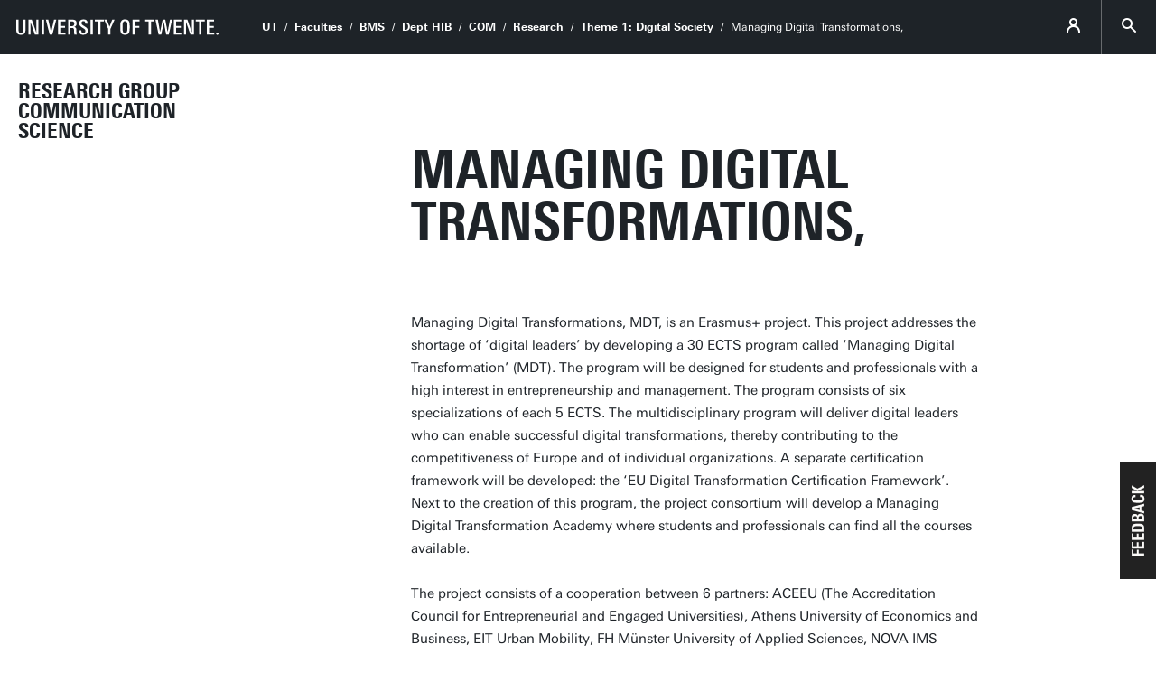

--- FILE ---
content_type: text/html; charset=UTF-8
request_url: https://www.utwente.nl/en/bms/com/research/Theme_Digital_Society/MDT/
body_size: 5795
content:
<!DOCTYPE html><html lang="en-GB" class="site--ut utwente--ws2021 wh-authorbar--left utwente--sitetitlebar" prefix="og: http://ogp.me/ns#" dir="ltr" data-site="BMS - Section COM (EN)" data-id="1228285" data-cdn="https://utwente.becdn.net/" data-hoofdniveau="Research" data-subniveau="Theme 1: Digital Society" data-targetinterest="" data-wh-ob="1228285.fse9uM"><head><meta charset="utf-8"><title>Managing Digital Transformations, | Theme 1: Digital Society | Research Group Communication Science</title><meta name="description" content="Managing Digital Transformations, MDT, is an Erasmus+ project. This project addresses the shortage of &#8216;digital leaders&#8217; by developing a 30 ECTS program called &#8216;Managing Digital Transformation&#8217; (MDT). The program will be designed for students and professionals with a high interest in entrepreneurship and management."><link rel="canonical" href="https://www.utwente.nl/en/bms/com/research/Theme_Digital_Society/MDT/"><meta name="viewport" content="width=device-width, initial-scale=1, viewport-fit=cover" /><meta name="baidu-site-verification" content="rSUuzZoVB2" />  <link rel="preload" href="https://utwente.becdn.net/.wh/ea/ap/utwente_base.ws2016/ap.css" as="style"><link rel="preload" href="https://utwente.becdn.net/.wh/ea/mod/utwente_design/fonts/univers-next/3de47ce5-a747-444b-b44b-20e0f8736ac8.woff2" as="font" type="font/woff2" crossorigin><link rel="preload" href="https://utwente.becdn.net/.wh/ea/mod/utwente_design/fonts/univers-next/00c26472-7693-44a7-b100-b1a1fe462d3b.woff2" as="font" type="font/woff2" crossorigin><link rel="preload" href="https://utwente.becdn.net/.wh/ea/mod/utwente_design/fonts/univers-next/c0898c8c-0b78-43ee-9041-92bf98faf813.woff2" as="font" type="font/woff2" crossorigin><link rel="preload" href="https://utwente.becdn.net/.wh/ea/mod/utwente_design/fonts/univers-next/d8bbf6a4-3b12-4429-bdf6-3d0124de945d.woff2" as="font" type="font/woff2" crossorigin><link rel="preload" href="https://utwente.becdn.net/.wh/ea/mod/utwente_design/fonts/univers-next/c70bd903-dd6a-4b66-85af-fc3b07e97100.woff2" as="font" type="font/woff2" crossorigin><link rel="apple-touch-icon" sizes="180x180" href="/.utdesign/img/favicons/apple-touch-icon.png" /><link rel="icon" type="image/png" href="/.utdesign/img/favicons/favicon-32x32.png" sizes="32x32" /><link rel="icon" type="image/png" href="/.utdesign/img/favicons/favicon-16x16.png" sizes="16x16" /><link rel="icon" href="/.utdesign/img/favicons/favicon.svg" type="image/svg+xml" /><link rel="manifest" href="/.utdesign/img/favicons/manifest.json" crossorigin="use-credentials" /> <link rel="mask-icon" href="/.utdesign/img/favicons/safari-pinned-tab.svg" color="#231f20" /><meta name="theme-color" content="#ffffff" /><style id="theme__style">@property --theme-color {syntax: "<color>";initial-value: transparent;inherits: true;}@property --theme-color-cta {syntax: "<color>";initial-value: transparent;inherits: true;}@property --theme-color-cta-hover {syntax: "<color>";initial-value: transparent;inherits: true;}@keyframes colorscheme{0%    { --theme-color: #c60c30; } 12%    { --theme-color: #822433; } 25%    { --theme-color: #002c5f; } 37%    { --theme-color: #007d9c; } 50%    { --theme-color: #4a8355; } 62%    { --theme-color: #00675a; } 75%    { --theme-color: #4f2d7f; } 87%    { --theme-color: #cf0072; } 100% { --theme-color: #c60c30; } }@keyframes colorscheme-cta{0%    { --theme-color-cta: #c60c30; } 12%    { --theme-color-cta: #822433; } 25%    { --theme-color-cta: #002c5f; } 37%    { --theme-color-cta: #007d9c; } 50%    { --theme-color-cta: #4a8355; } 62%    { --theme-color-cta: #00675a; } 75%    { --theme-color-cta: #4f2d7f; } 87%    { --theme-color-cta: #cf0072; } 100% { --theme-color-cta: #c60c30; } }@keyframes colorscheme-cta-hover{0%    { --theme-color-cta-hover: #b0061c; } 12%    { --theme-color-cta-hover: #62141e; } 25%    { --theme-color-cta-hover: #00183b; } 37%    { --theme-color-cta-hover: #005d7d; } 50%    { --theme-color-cta-hover: #2f6338; } 62%    { --theme-color-cta-hover: #004b48; } 75%    { --theme-color-cta-hover: #2f1957; } 87%    { --theme-color-cta-hover: #b2014a; } 100% { --theme-color-cta-hover: #b0061c; } }@keyframes colorscheme-background{0%    { background-color: #c60c30; } 12%    { background-color: #822433; } 25%    { background-color: #002c5f; } 37%    { background-color: #007d9c; } 50%    { background-color: #4a8355; } 62%    { background-color: #00675a; } 75%    { background-color: #4f2d7f; } 87%    { background-color: #cf0072; } 100% { background-color: #c60c30; } }@keyframes colorscheme-background-cta{0%    { background-color: #c60c30; } 12%    { background-color: #822433; } 25%    { background-color: #002c5f; } 37%    { background-color: #007d9c; } 50%    { background-color: #4a8355; } 62%    { background-color: #00675a; } 75%    { background-color: #4f2d7f; } 87%    { background-color: #cf0072; } 100% { background-color: #c60c30; } }@keyframes colorscheme-background-cta-hover{0%    { background-color: #b0061c; } 12%    { background-color: #62141e; } 25%    { background-color: #00183b; } 37%    { background-color: #005d7d; } 50%    { background-color: #2f6338; } 62%    { background-color: #004b48; } 75%    { background-color: #2f1957; } 87%    { background-color: #b2014a; } 100% { background-color: #b0061c; } }</style><link rel="alternate" hreflang="en-GB" href="https://www.utwente.nl/en/bms/com/research/Theme_Digital_Society/MDT/" /><script>(function(w,d,s,l,i){w[l]=w[l]||[];w[l].push({'gtm.start':new Date().getTime(),event:'gtm.js'});var f=d.getElementsByTagName(s)[0],j=d.createElement(s),dl=l!='dataLayer'?'&l='+l:'';j.async=true;j.src='https://tagging.utwente.nl/gtm.js?id='+i+dl;f.parentNode.insertBefore(j,f);})(window,document,'script','dataLayer','GTM-WW6CJT');</script><meta property="og:title" content="Managing Digital Transformations, | Theme 1: Digital Society | Research Group Communication Science"><meta property="og:description" content="Managing Digital Transformations, MDT, is an Erasmus+ project. This project addresses the shortage of &#8216;digital leaders&#8217; by developing a 30 ECTS program called &#8216;Managing Digital Transformation&#8217; (MDT). The program will be designed for students and professionals with a high interest in entrepreneurship and management."><meta property="og:url" content="https://www.utwente.nl/en/bms/com/research/Theme_Digital_Society/MDT/"><meta property="og:type" content="website"><meta property="og:site_name" content="Universiteit Twente"><meta property="fb:app_id" content="1375281799385304"><script type="application/json" id="wh-config">{"designcdnroot":"https://utwente.becdn.net/.publisher/sd/utwente_base/ws2016/","designroot":"/.publisher/sd/utwente_base/ws2016/","dtapstage":"production","imgroot":"https://utwente.becdn.net/.publisher/sd/utwente_base/ws2016/img/","islive":true,"locale":"en-US","obj":{"title":"Managing Digital Transformations,"},"server":50901,"site":{"animatethemecolor":true,"colorscheme":["#c60c30","#822433","#002c5f","#007d9c","#4a8355","#00675a","#4f2d7f","#cf0072"],"title":"Research Group Communication Science","universeelements":[{"filename":"autumn.svg","left":0,"name":"Autumn","top":0,"width":700},{"filename":"bolognese.svg","left":250,"name":"Bolognese","reverse":true,"top":-50,"width":350},{"filename":"casino.svg","left":-300,"name":"Casino","top":100,"width":2200},{"filename":"esmeralda.svg","left":300,"name":"Esmeralda","top":0,"width":700},{"filename":"extent.svg","left":0,"name":"Extent","top":0,"width":700},{"filename":"foxtrot.svg","left":0,"name":"Foxtrot","top":0,"width":300},{"filename":"iglesias.svg","left":200,"name":"Iglesias","top":0,"width":400},{"filename":"lord.svg","left":-150,"name":"Lord","top":0,"width":811},{"filename":"lucy.svg","left":0,"name":"Lucy","top":0,"width":350},{"filename":"merijn.svg","left":-100,"name":"Merijn","reverse":true,"top":50,"width":750},{"filename":"moby_dick.svg","left":0,"name":"Moby Dick","top":0,"width":1001},{"filename":"mumbai.svg","left":150,"name":"Mumbai","reverse":true,"top":0,"width":1000},{"filename":"oma.svg","left":50,"name":"Oma","top":50,"width":249},{"filename":"photon.svg","left":30,"name":"Photon","top":100,"width":300},{"filename":"pop.svg","left":30,"name":"Pop","top":0,"width":500},{"filename":"raket.svg","left":50,"name":"Raket","reverse":true,"top":-250,"width":332},{"filename":"relationchips.svg","left":30,"name":"Relationchips","top":-250,"width":1732},{"filename":"spring.svg","left":0,"name":"Spring","top":-100,"width":850},{"filename":"tedtheo.svg","left":0,"name":"Tedtheo","top":-50,"width":439},{"filename":"trachea.svg","left":200,"name":"Trachea","top":100,"width":600},{"filename":"tricufi.svg","left":0,"name":"Tricufi","top":0,"width":300},{"filename":"virginia.svg","left":0,"name":"Virginia","reverse":true,"top":100,"width":90}]},"siteroot":"https://www.utwente.nl/en/bms/com/","utwente_base:nextpager":{"predictions":["https://www.utwente.nl/en/"]},"wrd:auth":{"cookiename":"webharelogin-0-9ce36b86","returnid":"0"}}</script><link rel="stylesheet" href="https://utwente.becdn.net/.wh/ea/ap/utwente_base.ws2016/ap.css"><script src="https://utwente.becdn.net/.wh/ea/ap/utwente_base.ws2016/ap.mjs" type="module" async></script><script type="application/ld+json">{"@context":"https://schema.org","@type":"BreadcrumbList","itemListElement":[{"@type":"ListItem","item":"https://www.utwente.nl/en","name":"UT","position":1},{"@type":"ListItem","item":"https://www.utwente.nl/en/organisation/structure/faculties/","name":"Faculties","position":2},{"@type":"ListItem","item":"https://www.utwente.nl/en/bms","name":"BMS","position":3},{"@type":"ListItem","item":"https://www.utwente.nl/en/bms/organisation/departments-institutes/department-hib","name":"Dept HIB","position":4},{"@type":"ListItem","item":"https://www.utwente.nl/en/bms/com/","name":"COM","position":5},{"@type":"ListItem","item":"https://www.utwente.nl/en/bms/com/research/","name":"Research","position":6},{"@type":"ListItem","item":"https://www.utwente.nl/en/bms/com/research/Theme_Digital_Society/","name":"Theme 1: Digital Society","position":7}]}</script></head><body><noscript><iframe src="https://tagging.utwente.nl/ns.html?id=GTM-WW6CJT" height="0" width="0" style="display:none;visibility:hidden"></iframe></noscript><button type="button" class="skiplinksbutton themecolor--bg">Skip to main content</button><div class="menupart menupart--submenuopened"><a class="identitypart__logo identitypart__logo--ut" href="https://www.utwente.nl/en/" aria-label="University of Twente homepage"><img src="https://utwente.becdn.net/.publisher/sd/utwente_base/ws2016/img/logos/ut-logo-white-en.svg" alt="University of Twente." /></a><div class="menupart__menu-container"><div class="menupart__topmenu "><div class="menupart__title">Menu</div><div class="menupart__topmenu-spacer"></div><div class="contentpart__topmenuitem contentpart__topmenuitem--hasmenu contentpart__topmenuitem--icon ut-login__topmenu"><span class="UT-icon-UT_icon_114_person-16px ut-login__topmenuicon"></span></div><button class="contentpart__topmenuitem contentpart__topmenuitem--search contentpart__topmenuitem--icon"><span class="contentpart__topmenuitem--search-open UT-icon-UT_icon_70_search-16px"></span><span class="contentpart__topmenuitem--search-close UT-icon-UT_icon_47_cross-16px"></span></button></div><div class="identitypart__site  "><div class="identitypart__titles"><a class="identitypart__title identitypart__title--link" href="https://www.utwente.nl/en/bms/com/">Research Group Communication Science</a></div></div> <nav id="menupart__menu" class="menupart__menu" aria-label="main"   data-menu-items="[{&#34;has_subitems&#34;:false,&#34;id&#34;:43321,&#34;is_current&#34;:false,&#34;isfolder&#34;:false,&#34;isindex&#34;:true,&#34;link&#34;:&#34;https://www.utwente.nl/en/bms/com/&#34;,&#34;newwindow&#34;:null,&#34;title&#34;:&#34;Home COM&#34;,&#34;type&#34;:1105},{&#34;has_subitems&#34;:true,&#34;id&#34;:2510,&#34;is_current&#34;:false,&#34;isfolder&#34;:true,&#34;isindex&#34;:false,&#34;link&#34;:&#34;https://www.utwente.nl/en/bms/com/research/&#34;,&#34;menuitems&#34;:[{&#34;has_subitems&#34;:false,&#34;id&#34;:59654,&#34;is_current&#34;:false,&#34;isfolder&#34;:false,&#34;isindex&#34;:true,&#34;link&#34;:&#34;https://www.utwente.nl/en/bms/com/research/&#34;,&#34;newwindow&#34;:null,&#34;title&#34;:&#34;Research Themes&#34;,&#34;type&#34;:1105},{&#34;has_subitems&#34;:false,&#34;id&#34;:1228274,&#34;is_current&#34;:false,&#34;isfolder&#34;:false,&#34;isindex&#34;:true,&#34;link&#34;:&#34;https://www.utwente.nl/en/bms/com/research/Theme_Digital_Society/&#34;,&#34;newwindow&#34;:null,&#34;title&#34;:&#34;Digital Polarization - the Dutch Search Engine Project&#34;,&#34;type&#34;:1105},{&#34;has_subitems&#34;:false,&#34;id&#34;:1228275,&#34;is_current&#34;:false,&#34;isfolder&#34;:false,&#34;isindex&#34;:false,&#34;link&#34;:&#34;https://www.utwente.nl/en/bms/com/research/Theme_Digital_Society/Digital%20Inclusion%20and%20Poverty/&#34;,&#34;newwindow&#34;:null,&#34;title&#34;:&#34;Digital Inclusion and Poverty&#34;,&#34;type&#34;:1105},{&#34;has_subitems&#34;:false,&#34;id&#34;:1228276,&#34;is_current&#34;:false,&#34;isfolder&#34;:false,&#34;isindex&#34;:false,&#34;link&#34;:&#34;https://www.utwente.nl/en/bms/com/research/Theme_Digital_Society/Any%20Thing%20for%20Anyone/&#34;,&#34;newwindow&#34;:null,&#34;title&#34;:&#34;Any Thing for Anyone? Digital inequality and the Internet-of-Things&#34;,&#34;type&#34;:1105},{&#34;has_subitems&#34;:false,&#34;id&#34;:1228279,&#34;is_current&#34;:false,&#34;isfolder&#34;:false,&#34;isindex&#34;:false,&#34;link&#34;:&#34;https://www.utwente.nl/en/bms/com/research/Theme_Digital_Society/DISTO/&#34;,&#34;newwindow&#34;:null,&#34;title&#34;:&#34;Trendrapports on Digital Inclusion&#34;,&#34;type&#34;:1105},{&#34;has_subitems&#34;:false,&#34;id&#34;:1228280,&#34;is_current&#34;:false,&#34;isfolder&#34;:false,&#34;isindex&#34;:false,&#34;link&#34;:&#34;https://www.utwente.nl/en/bms/com/research/Theme_Digital_Society/Qual-AI-ty/&#34;,&#34;newwindow&#34;:null,&#34;title&#34;:&#34;Qual-AI-ty Engagement Project&#34;,&#34;type&#34;:1105},{&#34;has_subitems&#34;:false,&#34;id&#34;:1228281,&#34;is_current&#34;:false,&#34;isfolder&#34;:false,&#34;isindex&#34;:false,&#34;link&#34;:&#34;https://www.utwente.nl/en/bms/com/research/Theme_Digital_Society/NWA_Media/&#34;,&#34;newwindow&#34;:null,&#34;title&#34;:&#34;Children\u2019s and adolescent\u2019s media use, development and (in)equality&#34;,&#34;type&#34;:1105},{&#34;has_subitems&#34;:false,&#34;id&#34;:1228282,&#34;is_current&#34;:false,&#34;isfolder&#34;:false,&#34;isindex&#34;:false,&#34;link&#34;:&#34;https://www.utwente.nl/en/bms/com/research/Theme_Digital_Society/Citizen%20Science%20NOW/&#34;,&#34;newwindow&#34;:null,&#34;title&#34;:&#34;Network. transfOrm. groW.&#34;,&#34;type&#34;:1105},{&#34;has_subitems&#34;:false,&#34;id&#34;:1228283,&#34;is_current&#34;:false,&#34;isfolder&#34;:false,&#34;isindex&#34;:false,&#34;link&#34;:&#34;https://www.utwente.nl/en/bms/com/research/Theme_Digital_Society/EUSL%20Energy/&#34;,&#34;newwindow&#34;:null,&#34;title&#34;:&#34;EUSL Energy&#34;,&#34;type&#34;:1105},{&#34;has_subitems&#34;:false,&#34;id&#34;:1228285,&#34;is_current&#34;:true,&#34;isfolder&#34;:false,&#34;isindex&#34;:false,&#34;link&#34;:&#34;https://www.utwente.nl/en/bms/com/research/Theme_Digital_Society/MDT/&#34;,&#34;newwindow&#34;:null,&#34;title&#34;:&#34;Managing Digital Transformations,&#34;,&#34;type&#34;:1105},{&#34;has_subitems&#34;:false,&#34;id&#34;:1228286,&#34;is_current&#34;:false,&#34;isfolder&#34;:false,&#34;isindex&#34;:false,&#34;link&#34;:&#34;https://www.utwente.nl/en/bms/com/research/Theme_Digital_Society/prometheus/&#34;,&#34;newwindow&#34;:null,&#34;title&#34;:&#34;PROMETHEUS&#34;,&#34;type&#34;:1105},{&#34;has_subitems&#34;:true,&#34;id&#34;:1228287,&#34;is_current&#34;:false,&#34;isfolder&#34;:true,&#34;isindex&#34;:false,&#34;link&#34;:&#34;https://www.utwente.nl/en/bms/com/research/Theme_Digital_Society/publication/&#34;,&#34;newwindow&#34;:null,&#34;title&#34;:&#34;Dutch publications on polarisation&#34;,&#34;type&#34;:0}],&#34;newwindow&#34;:null,&#34;title&#34;:&#34;Research&#34;,&#34;type&#34;:1265},{&#34;has_subitems&#34;:false,&#34;id&#34;:222244,&#34;is_current&#34;:false,&#34;isfolder&#34;:true,&#34;isindex&#34;:false,&#34;link&#34;:&#34;https://www.utwente.nl/en/bms/com/education/&#34;,&#34;newwindow&#34;:null,&#34;title&#34;:&#34;Education&#34;,&#34;type&#34;:0},{&#34;has_subitems&#34;:false,&#34;id&#34;:19818,&#34;is_current&#34;:false,&#34;isfolder&#34;:true,&#34;isindex&#34;:false,&#34;link&#34;:&#34;https://www.utwente.nl/en/bms/com/employees/&#34;,&#34;newwindow&#34;:null,&#34;title&#34;:&#34;People&#34;,&#34;type&#34;:1446},{&#34;has_subitems&#34;:true,&#34;id&#34;:372151,&#34;is_current&#34;:false,&#34;isfolder&#34;:true,&#34;isindex&#34;:false,&#34;link&#34;:&#34;https://www.utwente.nl/en/bms/com/news-events/&#34;,&#34;newwindow&#34;:null,&#34;title&#34;:&#34;News &#38; Events&#34;,&#34;type&#34;:0},{&#34;has_subitems&#34;:false,&#34;id&#34;:242304,&#34;is_current&#34;:false,&#34;isfolder&#34;:true,&#34;isindex&#34;:false,&#34;link&#34;:&#34;https://www.utwente.nl/en/bms/com/secretary/&#34;,&#34;newwindow&#34;:null,&#34;title&#34;:&#34;Contact&#34;,&#34;type&#34;:0}]"></nav></div></div><div class="contentpart"><div class="contentpart__navbar-container"><div class="contentpart__navbar-block"><div class="contentpart__hamburger-container"><div class="contentpart__hamburger"><span class="contentpart__hamburger-open UT-icon-UT_icon_103_menu-16px"></span><span class="contentpart__hamburger-close UT-icon-UT_icon_47_cross-16px"></span></div></div><div class="menupart__modalbg"></div><nav class="contentpart__navbar" aria-label="breadcrumbs"><a class="identitypart__logo identitypart__logo--ut" href="https://www.utwente.nl/en/" aria-label="University of Twente homepage"><img src="https://utwente.becdn.net/.publisher/sd/utwente_base/ws2016/img/logos/ut-logo-white-en.svg" alt="University of Twente." /></a><div class="contentpart__navbar-crumbs"><div class="contentpart__breadcrumblist"><span class="contentpart__breadcrumbitem"><a href="https://www.utwente.nl/en">UT</a></span><span class="contentpart__breadcrumbitem"><a href="https://www.utwente.nl/en/organisation/structure/faculties/">Faculties</a></span><span class="contentpart__breadcrumbitem"><a href="https://www.utwente.nl/en/bms">BMS</a></span><span class="contentpart__breadcrumbitem"><a href="https://www.utwente.nl/en/bms/organisation/departments-institutes/department-hib">Dept HIB</a></span><span class="contentpart__breadcrumbitem"><a href="https://www.utwente.nl/en/bms/com/">COM</a></span><span class="contentpart__breadcrumbitem"><a href="https://www.utwente.nl/en/bms/com/research/">Research</a></span><span class="contentpart__breadcrumbitem"><a href="https://www.utwente.nl/en/bms/com/research/Theme_Digital_Society/">Theme 1: Digital Society</a></span><span class="contentpart__breadcrumbitem"><span>Managing Digital Transformations,</span></span></div></div><div class="contentpart__topmenu"><div class="contentpart__topmenuitem contentpart__topmenuitem--hasmenu contentpart__topmenuitem--icon ut-login__topmenu"><span class="UT-icon-UT_icon_114_person-16px ut-login__topmenuicon"></span></div><button class="contentpart__topmenuitem contentpart__topmenuitem--search contentpart__topmenuitem--icon"><span class="contentpart__topmenuitem--search-open UT-icon-UT_icon_70_search-16px"></span><span class="contentpart__topmenuitem--search-close UT-icon-UT_icon_47_cross-16px"></span></button></div></nav><div class="identitypart__site  "><div class="identitypart__titles"><a class="identitypart__title identitypart__title--link" href="https://www.utwente.nl/en/bms/com/">Research Group Communication Science</a></div></div> </div></div><div class="contentpart__header-crumbs "><div class="contentpart__breadcrumblist"><span class="contentpart__breadcrumbitem"><a href="https://www.utwente.nl/en">UT</a></span><span class="contentpart__breadcrumbitem"><a href="https://www.utwente.nl/en/organisation/structure/faculties/">Faculties</a></span><span class="contentpart__breadcrumbitem"><a href="https://www.utwente.nl/en/bms">BMS</a></span><span class="contentpart__breadcrumbitem"><a href="https://www.utwente.nl/en/bms/organisation/departments-institutes/department-hib">Dept HIB</a></span><span class="contentpart__breadcrumbitem"><a href="https://www.utwente.nl/en/bms/com/">COM</a></span><span class="contentpart__breadcrumbitem"><a href="https://www.utwente.nl/en/bms/com/research/">Research</a></span><span class="contentpart__breadcrumbitem"><a href="https://www.utwente.nl/en/bms/com/research/Theme_Digital_Society/">Theme 1: Digital Society</a></span><span class="contentpart__breadcrumbitem"><span>Managing Digital Transformations,</span></span></div></div><header class="contentpart__header  contentpart__header--universe  header--content8col          "><div class="contentpart__header-messagesarea"></div><div class="contentpart__header-universe   " ></div><div class="contentpart__title-container"><h1 class="contentpart__title" data-fontfit-height="100%" data-fontfit-width="100%">Managing Digital Transformations,  </h1></div><div class="contentpart__header-cta"></div></header><main class="contentpart__main"><p class="normal">Managing Digital Transformations, MDT, is an Erasmus+ project. This project addresses the shortage of ‘digital leaders’ by developing a 30 ECTS program called ‘Managing Digital Transformation’ (MDT). The program will be designed for students and professionals with a high interest in entrepreneurship and management. The program consists of six specializations of each 5 ECTS. The multidisciplinary program will deliver digital leaders who can enable successful digital transformations, thereby contributing to the competitiveness of Europe and of individual organizations. A separate certification framework will be developed: the ‘EU Digital Transformation Certification Framework’. Next to the creation of this program, the project consortium will develop a Managing Digital Transformation Academy where students and professionals can find all the courses available.</p><p class="normal">The project consists of a cooperation between 6 partners: ACEEU (The Accreditation Council for Entrepreneurial and Engaged Universities), Athens University of Economics and Business, EIT Urban Mobility, FH Münster University of Applied Sciences, NOVA IMS Information Management School, SAXION University of Applied Sciences, University of Twente.</p><h4 class="heading4">University of Twente Role: Leader of the MDT project and designer of the MOOC platform &amp; specialization ‘Taking Leadership in Digital Transformations’.</h4><p class="normal">As the leader of the MDT project, University of Twente will take initiative in the cooperation between the 6 partners. Next to this role, University of Twente has developed a MOOC (Massive Open Online Courses) platform. An opensource openEDX platform where partners can develop their specializations and where students and professionals can enrol and complete the specializations.</p><p class="normal">The University of Twente leads the development of the specialization ‘Taking Leadership in Digital Transformations’. This specialization will consist of 3 MOOC’s guiding the students through answering the following questions: What is Leadership in Digital Transformations? What is a practical Digital Transformation leadership toolbox? How can I lead Digital Transformation developments?</p><p class="normal">Contact:<br />Robert Muster – Project coordinator<br />Sjoerd de Vries – Project researcher<br />Chloë Gerritsen – Project researcher</p><p class="normal"> </p><p class="normal">Website: <a href="https://mdt-ac.eu/">https://mdt-ac.eu/</a><br />LinkedIN: <a href="https://www.linkedin.com/company/managing-digital-transformation-digital-academy/">https://www.linkedin.com/company/managing-digital-transformation-digital-academy/</a></p><p class="normal"><br /></p><p class="normal"><img class="wh-rtd__img" src="https://utwente.becdn.net/.wh/ea/uc/ia675947e0102d82d1102c830310325197e96df68bb7e0301c000/a4i1wnvdjcv2p2ytxt3i2q.png" alt="" width="456" height="274" /></p></main> <footer class="footer "><div class="footer__prefooter"><div class="footer__prefooter-container"><div class="footer__addressblock"><div class="footer__address"><span dir="ltr">University of Twente</span><br/><span dir="ltr">Drienerlolaan 5</span><br/><span dir="ltr">7522 NB Enschede</span><br/></div><div class="footer__contact"><span dir="ltr">0031 53 489 9111</span><br /><a href="mailto:info@utwente.nl">info@utwente.nl</a><br /><a href="http://www.utwente.nl/en/contact/">Route</a></div></div><div class="footer__image " style="background-image: url('https://utwente.becdn.net/.wh/ea/uc/i0845fc0d01023bab11006edab4029a913f1902e69fdc0301c005/cubicus.avif'); "><div class="footer__icon UT-icon-UT_icon_16_pointer-24px themecolor--bg"></div></div></div></div><div class="footer__footer"><div class="footer__footerlinks"><a class="footer__footerlink" href="https://www.utwente.nl/en/about-our-website/disclaimer/" dir="ltr">Disclaimer &#38; Copyright</a><a class="footer__footerlink" href="https://www.utwente.nl/en/about-our-website/" dir="ltr">Privacy &#38; Cookies</a><span class="footer__footerlink" dir="ltr">Last update Nov 9, 2023</span><div class="footer__logo"><a class="footer__logo__ut" href="https://www.utwente.nl/en/" aria-label="University of Twente homepage"><img src="https://utwente.becdn.net/.publisher/sd/utwente_base/ws2016/img/logos/ut-logo-white-en.svg" alt="University of Twente." /></a></div></div></div></footer><div class="searchsheet searchsheet--init searchsheet--showquicklinks"><div class="searchsheet__content searchsheet__content--init"><div class="searchsheet__header"><form class="searchsheet__searchform" method="get" onsubmit="return false;" role="search"><span class="searchsheet__searchicon"></span><input name="q" class="searchsheet__searchfield" type="text" aria-label="Search in site" placeholder="Search" autocapitalize="off" autocomplete="off" /><a href="#" class="searchsheet__searchfield-clear UT-icon-UT_icon_47_cross-16px" aria-label="Clear site search"></a></form><a href="#" class="searchsheet__close"><span class="searchsheet__close-label">Close</span><span class="searchsheet__close-icon UT-icon-UT_icon_47_cross-16px"></span></a></div><div class="searchsheet__container"><div class="searchsheet__quickresults"><div class="searchsheet__section"><span class="searchsheet__section-title">Suggestions</span><div class="searchsheet__section-links searchsheet__suggestions"></div></div></div><div class="searchsheet__results"><div class="searchsheet__tabs"><div class="searchsheet__tabscontainer"></div></div><div class="searchsheet__status"></div><div class="searsia__results"></div></div></div></div></div></div><div class="theme__docstate"><span class="theme__docstate-cta"></span><span class="theme__docstate-cta-hover"></span><span class="theme__docstate-state"></span></div></body></html>